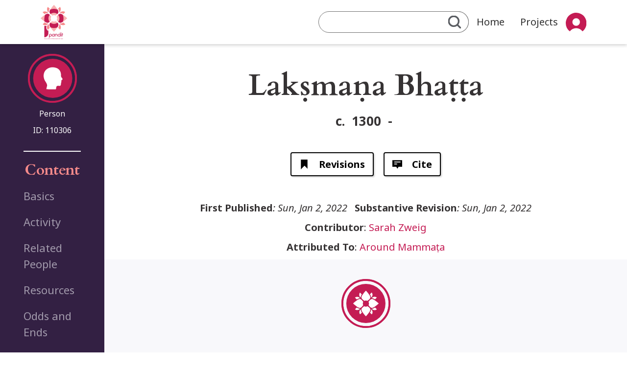

--- FILE ---
content_type: text/html; charset=UTF-8
request_url: https://panditproject.org/entity/110306/person
body_size: 7836
content:
<!DOCTYPE html>
<html lang="en" dir="ltr">
  <head>
    <meta charset="utf-8" />
<meta name="Generator" content="Drupal 10 (https://www.drupal.org)" />
<meta name="MobileOptimized" content="width" />
<meta name="HandheldFriendly" content="true" />
<meta name="viewport" content="width=device-width, initial-scale=1, shrink-to-fit=no" />
<meta http-equiv="x-ua-compatible" content="ie=edge" />
<link rel="icon" href="/themes/custom/pandit_base/images/icons/favicon.ico" type="image/vnd.microsoft.icon" />
<link rel="canonical" href="https://panditproject.org/entity/110306/person" />
<link rel="shortlink" href="https://panditproject.org/node/110306" />

    <title>Lakṣmaṇa Bhaṭṭa | Pandit</title>
    <link rel="stylesheet" media="all" href="/core/assets/vendor/jquery.ui/themes/base/core.css?t7bt9b" />
<link rel="stylesheet" media="all" href="/core/assets/vendor/jquery.ui/themes/base/controlgroup.css?t7bt9b" />
<link rel="stylesheet" media="all" href="/core/assets/vendor/jquery.ui/themes/base/checkboxradio.css?t7bt9b" />
<link rel="stylesheet" media="all" href="/core/assets/vendor/jquery.ui/themes/base/resizable.css?t7bt9b" />
<link rel="stylesheet" media="all" href="/core/assets/vendor/jquery.ui/themes/base/button.css?t7bt9b" />
<link rel="stylesheet" media="all" href="/core/assets/vendor/jquery.ui/themes/base/dialog.css?t7bt9b" />
<link rel="stylesheet" media="all" href="/core/misc/components/progress.module.css?t7bt9b" />
<link rel="stylesheet" media="all" href="/core/misc/components/ajax-progress.module.css?t7bt9b" />
<link rel="stylesheet" media="all" href="/core/modules/system/css/components/align.module.css?t7bt9b" />
<link rel="stylesheet" media="all" href="/core/modules/system/css/components/fieldgroup.module.css?t7bt9b" />
<link rel="stylesheet" media="all" href="/core/modules/system/css/components/container-inline.module.css?t7bt9b" />
<link rel="stylesheet" media="all" href="/core/modules/system/css/components/clearfix.module.css?t7bt9b" />
<link rel="stylesheet" media="all" href="/core/modules/system/css/components/details.module.css?t7bt9b" />
<link rel="stylesheet" media="all" href="/core/modules/system/css/components/hidden.module.css?t7bt9b" />
<link rel="stylesheet" media="all" href="/core/modules/system/css/components/item-list.module.css?t7bt9b" />
<link rel="stylesheet" media="all" href="/core/modules/system/css/components/js.module.css?t7bt9b" />
<link rel="stylesheet" media="all" href="/core/modules/system/css/components/nowrap.module.css?t7bt9b" />
<link rel="stylesheet" media="all" href="/core/modules/system/css/components/position-container.module.css?t7bt9b" />
<link rel="stylesheet" media="all" href="/core/modules/system/css/components/reset-appearance.module.css?t7bt9b" />
<link rel="stylesheet" media="all" href="/core/modules/system/css/components/resize.module.css?t7bt9b" />
<link rel="stylesheet" media="all" href="/core/modules/system/css/components/system-status-counter.css?t7bt9b" />
<link rel="stylesheet" media="all" href="/core/modules/system/css/components/system-status-report-counters.css?t7bt9b" />
<link rel="stylesheet" media="all" href="/core/modules/system/css/components/system-status-report-general-info.css?t7bt9b" />
<link rel="stylesheet" media="all" href="/core/modules/system/css/components/tablesort.module.css?t7bt9b" />
<link rel="stylesheet" media="all" href="/core/modules/ckeditor5/css/ckeditor5.dialog.fix.css?t7bt9b" />
<link rel="stylesheet" media="all" href="/modules/composer/jquery_ui/assets/vendor/jquery.ui/themes/base/core.css?t7bt9b" />
<link rel="stylesheet" media="all" href="/modules/composer/jquery_ui/assets/vendor/jquery.ui/themes/base/menu.css?t7bt9b" />
<link rel="stylesheet" media="all" href="/modules/composer/jquery_ui/assets/vendor/jquery.ui/themes/base/autocomplete.css?t7bt9b" />
<link rel="stylesheet" media="all" href="/core/assets/vendor/jquery.ui/themes/base/theme.css?t7bt9b" />
<link rel="stylesheet" media="all" href="/modules/composer/jquery_ui/assets/vendor/jquery.ui/themes/base/theme.css?t7bt9b" />
<link rel="stylesheet" media="all" href="/modules/composer/paragraphs/css/paragraphs.unpublished.css?t7bt9b" />
<link rel="stylesheet" media="all" href="/themes/composer/bootstrap_barrio/css/components/node.css?t7bt9b" />
<link rel="stylesheet" media="all" href="/themes/composer/bootstrap_barrio/css/components/form.css?t7bt9b" />
<link rel="stylesheet" media="all" href="/themes/composer/bootstrap_barrio/css/colors/messages/messages-light.css?t7bt9b" />
<link rel="stylesheet" media="all" href="/themes/composer/bootstrap_barrio/css/components/tabs.css?t7bt9b" />
<link rel="stylesheet" media="all" href="/themes/custom/pandit_base/css/style.css?t7bt9b" />
<link rel="stylesheet" media="all" href="/themes/composer/bootstrap_barrio/css/components/navigation.css?t7bt9b" />

    
  </head>
  <body class="layout-one-sidebar layout-sidebar-first page-node-110306 path-node node--type-person">
    <a href="#main-content" class="visually-hidden-focusable">
      Skip to main content
    </a>
    
      <div class="dialog-off-canvas-main-canvas" data-off-canvas-main-canvas>
    <div id="page-wrapper">
        <div id="page">
                    <header id="header" class="header header-shaded" role="banner" aria-label="Site header">
                                    <nav class="navbar navbar-expand-md">
                        <div class="container-fluid mx-0 nav-bar-container-margin-setter">
                            <button class="navbar-toggler" type="button" data-bs-toggle="collapse" data-bs-target="#navbarSupportedContent" aria-controls="navbarSupportedContent" aria-expanded="false" aria-label="Toggle navigation">
                                <span class="navbar-toggler-icon"></span>
                            </button>
                            <a href="/" title="Home" rel="home" class="navbar-brand">
                                <img src="/themes/custom/pandit_base/images/logo/Logo-nav.svg"/>
                            </a>
                            <div class="collapse navbar-collapse nav-bar-menu-float-right" id="navbarSupportedContent">
                                  <div class="quick-search-form block block-pandit-search block-quick-search-block" data-drupal-selector="quick-search-form" id="block-quicksearch-2">
             <div class="content">
            
<form action="/entity/110306/person" method="post" id="quick-search-form" accept-charset="UTF-8">
  <div class="advanced-search-link"><a href="/index.php/search">Advanced Search</a></div><input autocomplete="off" data-drupal-selector="form-trn0npyaq6c8zidgf3pq-rpby-ncpkuzcq0vvakhdjg" type="hidden" name="form_build_id" value="form-trn0nPyaQ6C8zIdGF3Pq-rpby-NcPKuzCq0VVaKHDJg" class="form-control" />
<input data-drupal-selector="edit-quick-search-form" type="hidden" name="form_id" value="quick_search_form" class="form-control" />
<div data-drupal-selector="edit-actions" class="form-actions js-form-wrapper form-wrapper mb-3" id="edit-actions">




    <div class="js-form-item js-form-type-textfield form-type-textfield js-form-item-quick-search-text-input form-item-quick-search-text-input form-no-label mb-3">
                                                    <input data-drupal-selector="edit-quick-search-text-input" type="text" id="edit-quick-search-text-input" name="quick_search_text_input" value="" size="64" maxlength="64" class="form-control" />

                                            </div>
<div class="search-button-wrapper"><button data-drupal-selector="edit-submit" type="submit" id="edit-submit" name="op" value="" class="button js-form-submit form-submit btn btn-primary"></button>
</div></div>

</form>

        </div>
    </div>
<div class="quick-search-form block block-pandit-search block-quick-search-block" data-drupal-selector="quick-search-form-2" id="block-pandit-base-quicksearch">
             <div class="content">
            
<form action="/entity/110306/person" method="post" id="quick-search-form--2" accept-charset="UTF-8">
  <div class="advanced-search-link"><a href="/index.php/search">Advanced Search</a></div><input autocomplete="off" data-drupal-selector="form-nkmvuuiyjfvknec2mqv8-oarwrrlxc0vhw-v8vbs73u" type="hidden" name="form_build_id" value="form-nKMvuUIyjFVKnEc2Mqv8_oArwRRlxc0vHw-v8VbS73U" class="form-control" />
<input data-drupal-selector="edit-quick-search-form-2" type="hidden" name="form_id" value="quick_search_form" class="form-control" />
<div data-drupal-selector="edit-actions" class="form-actions js-form-wrapper form-wrapper mb-3" id="edit-actions--2">




    <div class="js-form-item js-form-type-textfield form-type-textfield js-form-item-quick-search-text-input form-item-quick-search-text-input form-no-label mb-3">
                                                    <input data-drupal-selector="edit-quick-search-text-input" type="text" id="edit-quick-search-text-input--2" name="quick_search_text_input" value="" size="64" maxlength="64" class="form-control" />

                                            </div>
<div class="search-button-wrapper"><button data-drupal-selector="edit-submit" type="submit" id="edit-submit--2" name="op" value="" class="button js-form-submit form-submit btn btn-primary"></button>
</div></div>

</form>

        </div>
    </div>
<nav role="navigation" aria-labelledby="block-mainnavigation-2-menu" id="block-mainnavigation-2" class="block block-menu navigation menu--main">
            
  <h2 class="visually-hidden" id="block-mainnavigation-2-menu">Main navigation</h2>
  

        
          <ul class="navbar-nav me-auto mb-lg-0">
            <li class="nav-item ">
                                  <a href="/index.php/" class="nav-link nav-link--indexphp-" data-drupal-link-system-path="&lt;front&gt;">Home</a>
              </li>
          <li class="nav-item ">
                                  <a href="/index.php/projects" title="View all Pandit&#039;s projects" class="nav-link nav-link--indexphp-projects" data-drupal-link-system-path="projects">Projects</a>
              </li>
      </ul>
    


  </nav>
<nav role="navigation" aria-labelledby="block-useraccountmenu-2-menu" id="block-useraccountmenu-2" class="block block-menu navigation menu--account">
            
  <h2 class="visually-hidden" id="block-useraccountmenu-2-menu">User account menu</h2>
  

        
              <ul class="navbar-nav me-auto mb-lg-0 dropdown-menu-account">
                      <li class="nav-item dropdown">
                                                  <span class="nav-link dropdown-toggle" data-bs-toggle="dropdown" aria-expanded="false" role="button">User</span>
                            <ul class="dropdown-menu">
                          <li class="nav-item ">
                                                  <a href="/user/register" title="Create an account" class="nav-link nav-link--user-register" data-drupal-link-system-path="user/register">Sign up</a>
                      </li>
                  <li class="nav-item ">
                                                  <a href="/user/login?current=/entity/110306/person" class="nav-link nav-link--user-login" data-drupal-link-system-path="user/login">Log in</a>
                      </li>
              </ul>
  
                      </li>
              </ul>
  


  </nav>
<nav role="navigation" aria-labelledby="block-pandit-base-usermobilemenu-menu" id="block-pandit-base-usermobilemenu" class="block block-menu navigation menu--user-mobile-menu">
            
  <h2 class="visually-hidden" id="block-pandit-base-usermobilemenu-menu">User mobile menu</h2>
  

        
          <ul class="navbar-nav me-auto mb-lg-0">
            <li class="nav-item ">
                                  <a href="/user/login?current=/entity/110306/person" title="Log into the site" class="nav-link nav-link--user-login" data-drupal-link-system-path="user/login">Login</a>
              </li>
          <li class="nav-item ">
                                  <a href="/user/register" title="Create an account" class="nav-link nav-link--user-register" data-drupal-link-system-path="user/register">Sign up</a>
              </li>
      </ul>
    


  </nav>


                            </div>
                        </div>
                    </nav>
                            </header>
                                <div id="main-wrapper" class="layout-main-wrapper clearfix">
                <div id="main" class="main-article-page">
        <div class="main-grid-container main-grid-container-node">
                            <div class="title_area">
                    <aside class="section" role="heading">
                        
    <section class="section">
        
    <div class="background-to-edge">
        <div class="block block-content-title">
            <h1>Lakṣmaṇa Bhaṭṭa
            </h1>
        </div>
    </div>


    </section>

                    </aside>
                </div>
            
            <main class="main-content" data-bs-spy="scroll" data-bs-target="#navbar-toc" data-bs-smooth-scroll="true">
                <section class="section content-blocks">
                    <a id="main-content" tabindex="-1"></a>
                      <div data-drupal-messages-fallback class="hidden"></div><div class="entity-identifier-wrapper">
    <div class="entity-identifier-icon">
        <img class="entity-identifier-icon entity_identifier-icon-person" src="/themes/custom/pandit_base/images/icons/entity-types/entity-person.svg" />
    </div>
    <div class="entity-identifier-type">
        <span class="entity-id-label">Person</span>
    </div>
            <div class="entity-identifier-id">
            <span class="entity-id-label">ID: </span><span class="entity-id">110306</span>
        </div>
    </div>
<div class="background-to-edge essentials-wrapper">
    <div id="block-essentials" class="block block-pandit-blocks block-essentials-block block-hero essentials-information">
        
    <div class="field field--name-field-caption-no-value field--type-text field--label-none">
        <span class="field__label">
            <h3 >
                                                                                                                                <span class="year-from">    c.&nbsp;
<span class="year">1300</span>

</span>
    &nbsp;-&nbsp;


                                                                                </h3>
        </span>
            </div>

    </div>
</div>      <nav class="tabs" role="navigation" aria-label="Tabs">
      

    <ul class="nav primary nav-tabs">
<li class="active nav-item task-entity-node-canonical">
  <a href="/entity/110306/person" class="nav-link active  nav-link-entity-node-canonical">
    <img class="nav-item-icon" src="/themes/custom/pandit_base/images/icons/generic.svg"/>
    View
  </a>
</li>

<li class="nav-item task-entity-node-version-history">
  <a href="/node/110306/revisions" class="nav-link active  nav-link-entity-node-version-history">
    <img class="nav-item-icon" src="/themes/custom/pandit_base/images/icons/tasks/entity-node-version-history.svg"/>
    Revisions
  </a>
</li>
    <li class="nav-item task-pandit-node-cite">
        <a type="button" href="#" class="nav-link active  nav-link-pandit-node-cite btn btn-primary" data-bs-toggle="modal" data-bs-target="#citeModal">
            <img class="nav-item-icon" src="/themes/custom/pandit_base/images/icons/tasks/pandit-node-cite.svg"/>
            Cite
        </a>
    </li>
</ul>

    </nav>
  <div class="publish-info-wrapper">
            <span class="publish-info-item inline-span italic-span"><h3>First Published</h3>: Sun, Jan 2, 2022</span>
            <span class="publish-info-item inline-span italic-span"><h3>Substantive Revision</h3>: Sun, Jan 2, 2022</span>
            <span class="publish-info-item newline-span"><h3>Contributor</h3>:                 <span  class="_6986"><a href="/user/16986" content-type="user" content-bundle="user" content-id="16986" hreflang="en">Sarah Zweig</a></span></span>
            <span class="publish-info-item newline-span"><h3>Attributed To</h3>:                 <span  class="_10163"><a href="/mammata" content-type="node" content-bundle="project" content-id="110163" hreflang="und">Around Mammaṭa</a></span></span>
    </div>
<div id="block-panditsystemcontent" class="block block-pandit-blocks block-pandit-system-content-block main-enhanced-block block-container content-block">
            <div class="content">
            

<article data-history-node-id="110306" class="node node--type-person node--promoted node--view-mode-full clearfix">
  <header>
    
        
      </header>
  <div class="node__content clearfix">
    
  
    

  <div class="sections-to-edges sections-collection section-basics_basics">
    <div id="basics_basics" class="content-section-wrapper">
      <img class="section-icon" src="/themes/custom/pandit_base/images/icons/entity-types/entity-basic.svg" />
      <section  class="content-section">
        <h2>
          Basics<span class="section-counter hidden">&nbsp;<span class="field_items_count">(<span class="section-items-count-number">XXX</span>)</span></span>
        </h2>
        <div class="collapse content-section-collapsible" id="collapsible_basics_basics" aria-expanded="false">
          <div class="clipped-content fields-container">
              <div class="field field--name-field-gender field--type-list-string field--label-inline">
    <div class="field__label">Gender:</div>
                              <div class="field__item" title="Gender">Male</div>
          </div>
  <div class="field field--name-field-name-in-local-script field--type-string field--label-above">
    <div class="field__label">Name in local script</div>
          <div class='field__items'>
                              <div class="field__item" title="Name in local script">लक्ष्मण भट्ट</div>
              </div>
      </div>
  <div class="field field--name-field-social-identifiers field--type-entity-reference field--label-above">
    <div class="field__label">Social identifiers</div>
          <div class='field__items'>
                              <div class="field__item" title="Social identifiers"><a href="/label/115/social" hreflang="en">Bhaṭṭa</a></div>
              </div>
      </div>

          </div>
        </div>
      </section>
    </div>
    <button class="collapse-button collapse-button-big-vertical collapsed" type="button" data-bs-toggle="collapse" data-bs-target="#collapsible_basics_basics" aria-expanded="false" aria-controls="collapseExample">
    </button>
  </div>

  
    

  <div class="sections-to-edges sections-collection section-activity_activity">
    <div id="activity_activity" class="content-section-wrapper">
      <img class="section-icon" src="/themes/custom/pandit_base/images/icons/generic.svg" />
      <section  class="content-section">
        <h2>
          Activity<span class="section-counter hidden">&nbsp;<span class="field_items_count">(<span class="section-items-count-number">XXX</span>)</span></span>
        </h2>
        <div class="collapse content-section-collapsible" id="collapsible_activity_activity" aria-expanded="false">
          <div class="clipped-content fields-container">
              <div class="field field--name-field-year-birth field--type-integer field--label-above">
    <div class="field__label">Year of birth</div>
                              <div class="field__item" title="Year of birth">c. 1300</div>
          </div>

          </div>
        </div>
      </section>
    </div>
    <button class="collapse-button collapse-button-big-vertical collapsed" type="button" data-bs-toggle="collapse" data-bs-target="#collapsible_activity_activity" aria-expanded="false" aria-controls="collapseExample">
    </button>
  </div>

  
    

  <div class="sections-to-edges sections-collection section-related_people_related_people">
    <div id="related_people_related_people" class="content-section-wrapper">
      <img class="section-icon" src="/themes/custom/pandit_base/images/icons/entity-types/entity-person.svg" />
      <section  class="content-section">
        <h2>
          Related People<span class="section-counter hidden">&nbsp;<span class="field_items_count">(<span class="section-items-count-number">XXX</span>)</span></span>
        </h2>
        <div class="collapse content-section-collapsible" id="collapsible_related_people_related_people" aria-expanded="false">
          <div class="clipped-content fields-container">
            
    <div class="extrafield-div field field--name-field-knew-rev field--type-entity-reference field--label-above">
                                            <div class="field__label">Known by&nbsp;<span class="field_items_count"> (<span class="count_numeric_value">1</span>)</span></div>
                <div class='field__items'>
                                                        <div>

<div data-history-node-id="110275" class="node node--type-person node--promoted node--view-mode-list-item-simple clearfix">
            <a href="/entity/110275/person" class="node--view-mode-list-item-simple-link">
            <span class="entity-identifier-icon">
                <img class="entity-identifier-icon entity_identifier-icon-" src="/themes/custom/pandit_base/images/icons/entity-types/entity-person.svg" />
            </span>
            <span class="node-label">
                <span class="field field--name-title field--type-string field--label-hidden">Caṇḍīdāsa</span>

                
            </span>
        </a>
                <span class="node__content clearfix">
            
        </span>
    </div></div>
                                </div>
            </div>
  <div class="field field--name-field-knew field--type-entity-reference field--label-above">
    <div class="field__label">Knew</div>
          <div class='field__items'>
                              <div class="field__item" title="Knew"><a href="/entity/110275/person" hreflang="und">Caṇḍīdāsa</a></div>
              </div>
      </div>

          </div>
        </div>
      </section>
    </div>
    <button class="collapse-button collapse-button-big-vertical collapsed" type="button" data-bs-toggle="collapse" data-bs-target="#collapsible_related_people_related_people" aria-expanded="false" aria-controls="collapseExample">
    </button>
  </div>

  
    

  <div class="sections-to-edges sections-collection section-resources_resources">
    <div id="resources_resources" class="content-section-wrapper">
      <img class="section-icon" src="/themes/custom/pandit_base/images/icons/entity-types/entity-basic.svg" />
      <section  class="content-section">
        <h2>
          Resources<span class="section-counter hidden">&nbsp;<span class="field_items_count">(<span class="section-items-count-number">XXX</span>)</span></span>
        </h2>
        <div class="collapse content-section-collapsible" id="collapsible_resources_resources" aria-expanded="false">
          <div class="clipped-content fields-container">
              <div class="field field--name-field-scholarship field--type-entity-reference-revisions field--label-above">
    <div class="field__label">Scholarship<span class="field_items_count">&nbsp;(<span class="count_numeric_value">2</span>)</span></div>
          <div class='field__items'>
                                   
      <div class="field__item">  <div class="paragraph paragraph--type--scholarship paragraph--view-mode--default">
     
                                      <div class="field field--name-field-coll-scholarship-print field--type-entity-reference field--label-hidden field__item" title="Print">

<div data-history-node-id="40103" class="node node--type-print node--promoted node--view-mode-list-item-simple clearfix">
            <a href="/entity/40103/print" class="node--view-mode-list-item-simple-link">
            <span class="entity-identifier-icon">
                <img class="entity-identifier-icon entity_identifier-icon-" src="/themes/custom/pandit_base/images/icons/entity-types/entity-print.svg" />
            </span>
            <span class="node-label">
                <span class="field field--name-title field--type-string field--label-hidden">S. K. De 1976</span>

                
            </span>
        </a>
                <span class="node__content clearfix">
            
        </span>
    </div></div>
                  <div class="field field--name-field-coll-scholarship-note field--type-string field--label-hidden field__item" title="Location in print">Vol. 1, p. 160</div>
      
      </div>
</div>
      
                                     
      <div class="field__item">  <div class="paragraph paragraph--type--scholarship paragraph--view-mode--default">
     
                                      <div class="field field--name-field-coll-scholarship-print field--type-entity-reference field--label-hidden field__item" title="Print">

<div data-history-node-id="99165" class="node node--type-print node--promoted node--view-mode-list-item-simple clearfix">
            <a href="/entity/99165/print" class="node--view-mode-list-item-simple-link">
            <span class="entity-identifier-icon">
                <img class="entity-identifier-icon entity_identifier-icon-" src="/themes/custom/pandit_base/images/icons/entity-types/entity-print.svg" />
            </span>
            <span class="node-label">
                <span class="field field--name-title field--type-string field--label-hidden">Raghavan NCC 1968-2019</span>

                
            </span>
        </a>
                <span class="node__content clearfix">
            
        </span>
    </div></div>
                  <div class="field field--name-field-coll-scholarship-note field--type-string field--label-hidden field__item" title="Location in print">Vol. 6, p. 298b</div>
                  <div class="field field--name-field-rsrc-url field--type-link field--label-hidden field__item" title="Link to the exact page"><a href="http://ncc.sanskritdictionary.com/scans/6/298/b">http://ncc.sanskritdictionary.com/scans/6/298/b</a></div>
      
      </div>
</div>
      
              </div>
      </div>

          </div>
        </div>
      </section>
    </div>
    <button class="collapse-button collapse-button-big-vertical collapsed" type="button" data-bs-toggle="collapse" data-bs-target="#collapsible_resources_resources" aria-expanded="false" aria-controls="collapseExample">
    </button>
  </div>

  
    

  <div class="sections-to-edges sections-collection section-odds_and_ends_odds_and_ends">
    <div id="odds_and_ends_odds_and_ends" class="content-section-wrapper">
      <img class="section-icon" src="/themes/custom/pandit_base/images/icons/entity-types/entity-basic.svg" />
      <section  class="content-section">
        <h2>
          Odds and Ends<span class="section-counter hidden">&nbsp;<span class="field_items_count">(<span class="section-items-count-number">XXX</span>)</span></span>
        </h2>
        <div class="collapse content-section-collapsible" id="collapsible_odds_and_ends_odds_and_ends" aria-expanded="false">
          <div class="clipped-content fields-container">
              <div class="field field--name-field-discrete-fact field--type-string field--label-above">
    <div class="field__label">More facts</div>
          <div class='field__items'>
                              <div class="field__item" title="More facts">The Kāvyaprakāśadīpikā by Caṇḍīdāsa is dedicated to him.</div>
              </div>
      </div>

          </div>
        </div>
      </section>
    </div>
    <button class="collapse-button collapse-button-big-vertical collapsed" type="button" data-bs-toggle="collapse" data-bs-target="#collapsible_odds_and_ends_odds_and_ends" aria-expanded="false" aria-controls="collapseExample">
    </button>
  </div>

  
    

  <div class="sections-to-edges sections-collection section-visualization_visualization_visualization">
    <div id="visualization_visualization_visualization" class="content-section-wrapper">
      <img class="section-icon" src="/themes/custom/pandit_base/images/icons/entity-types/entity-basic.svg" />
      <section  class="content-section">
        <h2>
          Visualization<span class="section-counter hidden">&nbsp;<span class="field_items_count">(<span class="section-items-count-number">XXX</span>)</span></span>
        </h2>
        <div class=" content-section-collapsible" id="collapsible_visualization_visualization_visualization" aria-expanded="false">
          <div class="clipped-content fields-container">
            
<div class="block-graph" id="visualization">

    <div class="graph-block-wrapper position-relative">
                <div id="graphSidebar" class="graph-sidebar expanded border-end p-3 position-relative">
                        <button id="sidebarToggleBtn"
                    class="btn btn-outline-secondary  position-absolute end-0 m-2" type="button">
            </button>

            <div class="sidebar-content">
                <div class="controls-set">
                    <div class="graph-controls">
                        <button class="graph-button center-graph-link"></button>
                    </div>

                    <div class="graph-controls">
                        <button class="graph-button zoomin-link" style="background: rgb(255, 255, 255); font-weight: bold;">+</button>
                        <button class="graph-button zoomout-link" style="background: rgb(255, 255, 255); font-weight: bold;">−</button>
                    </div>
                </div>
                <div class="zoom-popup" style="display: none;"></div>
                <div class="bundles-filter">
                    <ul class="bundles-filter-list hidden-on-collapse">
                                                    <li><a  id="graph-filter-type-manuscript" class="graph-type-filter is-active" bundle-machine-name="manuscript">Manuscript</a></li>
                                                    <li><a  id="graph-filter-type-institution" class="graph-type-filter is-active" bundle-machine-name="institution">Institution</a></li>
                                                    <li><a  id="graph-filter-type-work" class="graph-type-filter is-active" bundle-machine-name="work">Work</a></li>
                                                    <li><a  id="graph-filter-type-place" class="graph-type-filter is-active" bundle-machine-name="place">Site</a></li>
                                                    <li><a  id="graph-filter-type-extract" class="graph-type-filter is-active" bundle-machine-name="extract">Extract</a></li>
                                                    <li><a  id="graph-filter-type-collection" class="graph-type-filter is-active" bundle-machine-name="collection">Collection</a></li>
                                                    <li><a  id="graph-filter-type-person" class="graph-type-filter is-active" bundle-machine-name="person">Person</a></li>
                                                    <li><a  id="graph-filter-type-print" class="graph-type-filter is-active" bundle-machine-name="print">Print</a></li>
                                            </ul>

                </div>
            </div>
        </div>

                <div class="graph-main flex-grow-1 position-relative">
            <div class="content-graph-wrapper" content-id="110306">
                <div class="graph-container w-100 h-100">
                    <div id="graph-node-popup" style="display:none"></div>
                    <div id="graph-node-tooltip"></div>
                </div>
            </div>
        </div>
    </div>
</div>
          </div>
        </div>
      </section>
    </div>
    <button class="collapse-button collapse-button-big-vertical collapsed" type="button" data-bs-toggle="collapse" data-bs-target="#collapsible_visualization_visualization_visualization" aria-expanded="false" aria-controls="collapseExample">
    </button>
  </div>

  </div>
</article>

        </div>
    </div>



                </section>
            </main>
                            <div class="sidebar_first sidebar order-first px-5 hide-on-mobile">                     <div class="side-bar-height-filler"></div>
                    <aside class="section" role="complementary">
                          <div class="entity-identifier-wrapper">
    <div class="entity-identifier-icon">
        <img class="entity-identifier-icon entity_identifier-icon-person" src="/themes/custom/pandit_base/images/icons/entity-types/entity-person.svg" />
    </div>
    <div class="entity-identifier-type">
        <span class="entity-id-label">Person</span>
    </div>
            <div class="entity-identifier-id">
            <span class="entity-id-label">ID: </span><span class="entity-id">110306</span>
        </div>
    </div>
<div class="block block-toc">
    <h2>Content</h2>
    <div class="content-toc-wrapper">
        <nav id="navbar-toc" class="h-100 flex-column align-items-stretch">
            <nav class="nav flex-column">
                                    <a class="nav-link" href="#basics_basics">Basics</a>
                                    <a class="nav-link" href="#activity_activity">Activity</a>
                                    <a class="nav-link" href="#related_people_related_people">Related People</a>
                                    <a class="nav-link" href="#works_works">Works</a>
                                    <a class="nav-link" href="#resources_resources">Resources</a>
                                    <a class="nav-link" href="#manuscripts_manuscripts">Manuscripts</a>
                                    <a class="nav-link" href="#odds_and_ends_odds_and_ends">Odds and Ends</a>
                                    <a class="nav-link" href="#visualization_visualization_visualization">Visualization</a>
                            </nav>
        </nav>
    </div>
</div>

                    </aside>
                </div>
                    </div>
    </div>
        </div>
                <footer class="site-footer">
                            <div class="container-fluid">
                                            
                          <section class="row region region-footer-second">
    <div class="container">
    <div class="row">
        <div class="col-md-3 footer-first hide-on-mobile-and-table">
            <h3 class="footer-menu-title">Explore Pandit</h3>
            <ul class="links"><li class="_"><a href="/contact" title="Contact Pandit&#039;s team">Contact Us</a></li><li class="_"><a href="/about" title="Read about Pandit Project">About us</a></li><li class="_"><a href="/user/login?current=/entity/110306/person" title="Log into the site">Login</a></li></ul>
            <div class="quick-search-form block block-pandit-search block-quick-search-block" data-drupal-selector="quick-search-form-3">
             <div class="content">
            
<form action="/entity/110306/person" method="post" id="quick-search-form--3" accept-charset="UTF-8">
  <div class="advanced-search-link"><a href="/index.php/search">Advanced Search</a></div><input autocomplete="off" data-drupal-selector="form-do-gz6zna8zy8kg8ypbocsr-9vnle3iv38njrlkiu-c" type="hidden" name="form_build_id" value="form-DO_gZ6zNa8ZY8kg8ypboCsr-9VnLe3iv38NjRLkiu_c" class="form-control" />
<input data-drupal-selector="edit-quick-search-form-3" type="hidden" name="form_id" value="quick_search_form" class="form-control" />
<div data-drupal-selector="edit-actions" class="form-actions js-form-wrapper form-wrapper mb-3" id="edit-actions--3">




    <div class="js-form-item js-form-type-textfield form-type-textfield js-form-item-quick-search-text-input form-item-quick-search-text-input form-no-label mb-3">
                                                    <input data-drupal-selector="edit-quick-search-text-input" type="text" id="edit-quick-search-text-input--3" name="quick_search_text_input" value="" size="64" maxlength="64" class="form-control" />

                                            </div>
<div class="search-button-wrapper"><button data-drupal-selector="edit-submit" type="submit" id="edit-submit--3" name="op" value="" class="button js-form-submit form-submit btn btn-primary"></button>
</div></div>

</form>

        </div>
    </div>

        </div>
        <div class="col-md-6 footer-middle align-self-end">
            <img  src=/themes/custom/pandit_base/images/logo/logo-with-text-no-slogan.svg />
            <p><a href="/">ADD CONTACT EMAIL</a></p><p>© Copyright 2024. panditproject.org - All Rights Reserved.</p><p>Privacy Policy</p><p>Terms of Use</p>
        </div>
        <div class="col-md-3 hide-on-mobile-and-table">
            <h4>License:</h4><p>Sharing and remixing permitted under terms of the Creative Commons Attribution-NonCommercial-ShareAlike 4.0 International License</p>
        </div>
    </div>

</div>
  </section>

                        
                        
                                                        </div>
                    </footer>
    </div>
</div>

    <div class="modal fade" id="citeModal" tabindex="-1" aria-labelledby="citeModalLabel" aria-hidden="true">
        <div class="modal-dialog">
            <div class="modal-content">
                <div class="modal-header">
                    <h5 class="modal-title fs-5" id="suggested-citation">Suggested citation</h5>
                    <button type="button" class="btn-close" data-bs-dismiss="modal" aria-label="Close"></button>
                </div>
                <div class="modal-body">
                    <div class="cite-instruction">Copy and paste the following text:</div>
                    <div class="cite-text">
                        <div id="entity-cite-text">Zweig S. &quot;Lakṣmaṇa Bhaṭṭa&quot; Pandit. &lt;https://panditproject.org/entity/110306/person&gt;. Updated on 01/02/2022 - 17:36 IDT</div>
                        <button type="button" class="copy-to-clipboard-btn" title="Copy to clipboard" copied-message="copied-message" text-to-copy="entity-cite-text"></button>
                    </div>
                </div>
                <div class="modal-footer">
                    <span id="copied-message" class="copied-message-hidden">copied!</span>
                    <button type="button" class="btn btn-secondary close-button" data-bs-dismiss="modal">Close</button>
                </div>
            </div>
        </div>
    </div>
    <div class="modal" id="searchModal" tabindex="-1" aria-labelledby="searchModalLabel" aria-hidden="true">
        <div class="modal-dialog">
            <div class="modal-content">
                <div class="modal-header">
                    <h5 class="modal-title fs-5" id="search-popup-header">Search</h5>
                    <button type="button" class="btn-close" data-bs-dismiss="modal" aria-label="Exit Search"></button>
                </div>
                <div class="modal-body">
                    <div id="modal-search-form" class="search-form">
                        <div class="quick-search-form block block-pandit-search block-quick-search-block" data-drupal-selector="quick-search-form-3">
             <div class="content">
            
<form action="/entity/110306/person" method="post" id="quick-search-form--3" accept-charset="UTF-8">
  <div class="advanced-search-link"><a href="/index.php/search">Advanced Search</a></div><input autocomplete="off" data-drupal-selector="form-do-gz6zna8zy8kg8ypbocsr-9vnle3iv38njrlkiu-c" type="hidden" name="form_build_id" value="form-DO_gZ6zNa8ZY8kg8ypboCsr-9VnLe3iv38NjRLkiu_c" class="form-control" />
<input data-drupal-selector="edit-quick-search-form-3" type="hidden" name="form_id" value="quick_search_form" class="form-control" />
<div data-drupal-selector="edit-actions" class="form-actions js-form-wrapper form-wrapper mb-3" id="edit-actions--3">




    <div class="js-form-item js-form-type-textfield form-type-textfield js-form-item-quick-search-text-input form-item-quick-search-text-input form-no-label mb-3">
                                                    <input data-drupal-selector="edit-quick-search-text-input" type="text" id="edit-quick-search-text-input--3" name="quick_search_text_input" value="" size="64" maxlength="64" class="form-control" />

                                            </div>
<div class="search-button-wrapper"><button data-drupal-selector="edit-submit" type="submit" id="edit-submit--3" name="op" value="" class="button js-form-submit form-submit btn btn-primary"></button>
</div></div>

</form>

        </div>
    </div>

                    </div>
                    <div id="modal-search-form-result"></div>
                </div>
                <div class="modal-footer">
                    <button type="button" class="btn btn-secondary close-button" data-bs-dismiss="modal">Exit Search</button>
                </div>
            </div>
        </div>
    </div>


    <div class="modal fade modal-reference-create-bs envelope-to-modal" id="drupal-bootstrap4-modal" tabindex="-1" aria-labelledby="exampleModalLabel" aria-hidden="true" data-href="">
        <div class="modal-dialog">
            <div class="modal-content">
                <div class="modal-header">
                    <h1 class="modal-title fs-5" id="exampleModalLabel">Modal title</h1>
                    <button type="button" class="btn-close" data-bs-dismiss="modal" aria-label="Close"></button>
                </div>

                <div class="modal-pre-body">
                    Explanation
                </div>
                <div class="modal-body modal-body-stam1">
                    ...
                </div>
                <div class="modal-footer">
                    <button type="button" class="btn btn-secondary" data-bs-dismiss="modal">Close</button>
                    <button type="button" class="btn btn-primary">Save changes</button>
                </div>
            </div>
        </div>
    </div>

  </div>

    
    <script type="application/json" data-drupal-selector="drupal-settings-json">{"path":{"baseUrl":"\/","pathPrefix":"","currentPath":"node\/110306","currentPathIsAdmin":false,"isFront":false,"currentLanguage":"en"},"pluralDelimiter":"\u0003","suppressDeprecationErrors":true,"ajaxPageState":{"libraries":"[base64]","theme":"pandit_base","theme_token":null},"ajaxTrustedUrl":{"form_action_p_pvdeGsVG5zNF_XLGPTvYSKCf43t8qZYSwcfZl2uzM":true},"field_group":{"field_group_section":{"mode":"full","context":"view","settings":{"toc_title":"","logo":"basic","description":"","show_empty_fields":0,"id":"","classes":"","label_as_html":0}}},"user":{"uid":0,"permissionsHash":"23e6e61fb825bf4467b932ee7aab62116d557ff040db3a705eb62fa3bd4b767f"}}</script>
<script src="/themes/custom/pandit_base/js/popper.min.js?t7bt9b"></script>
<script src="/themes/custom/pandit_base/js/bootstrap.min.js?t7bt9b"></script>
<script src="/core/assets/vendor/jquery/jquery.min.js?v=3.7.1"></script>
<script src="/core/assets/vendor/once/once.min.js?v=1.0.1"></script>
<script src="/core/misc/drupalSettingsLoader.js?v=10.5.4"></script>
<script src="/core/misc/drupal.js?v=10.5.4"></script>
<script src="/core/misc/drupal.init.js?v=10.5.4"></script>
<script src="/core/assets/vendor/jquery.ui/ui/version-min.js?v=10.5.4"></script>
<script src="/core/assets/vendor/jquery.ui/ui/data-min.js?v=10.5.4"></script>
<script src="/core/assets/vendor/jquery.ui/ui/disable-selection-min.js?v=10.5.4"></script>
<script src="/core/assets/vendor/jquery.ui/ui/jquery-patch-min.js?v=10.5.4"></script>
<script src="/core/assets/vendor/jquery.ui/ui/scroll-parent-min.js?v=10.5.4"></script>
<script src="/core/assets/vendor/jquery.ui/ui/unique-id-min.js?v=10.5.4"></script>
<script src="/core/assets/vendor/jquery.ui/ui/focusable-min.js?v=10.5.4"></script>
<script src="/core/assets/vendor/jquery.ui/ui/keycode-min.js?v=10.5.4"></script>
<script src="/core/assets/vendor/jquery.ui/ui/plugin-min.js?v=10.5.4"></script>
<script src="/core/assets/vendor/jquery.ui/ui/widget-min.js?v=10.5.4"></script>
<script src="/core/assets/vendor/jquery.ui/ui/labels-min.js?v=10.5.4"></script>
<script src="/core/assets/vendor/jquery.ui/ui/widgets/controlgroup-min.js?v=10.5.4"></script>
<script src="/core/assets/vendor/jquery.ui/ui/form-reset-mixin-min.js?v=10.5.4"></script>
<script src="/core/assets/vendor/jquery.ui/ui/widgets/mouse-min.js?v=10.5.4"></script>
<script src="/core/assets/vendor/jquery.ui/ui/widgets/checkboxradio-min.js?v=10.5.4"></script>
<script src="/core/assets/vendor/jquery.ui/ui/widgets/draggable-min.js?v=10.5.4"></script>
<script src="/core/assets/vendor/jquery.ui/ui/widgets/resizable-min.js?v=10.5.4"></script>
<script src="/core/assets/vendor/jquery.ui/ui/widgets/button-min.js?v=10.5.4"></script>
<script src="/core/assets/vendor/jquery.ui/ui/widgets/dialog-min.js?v=10.5.4"></script>
<script src="/modules/composer/jquery_ui/assets/vendor/jquery.ui/ui/version-min.js?v=1.13.2"></script>
<script src="/modules/composer/jquery_ui/assets/vendor/jquery.ui/ui/keycode-min.js?v=1.13.2"></script>
<script src="/modules/composer/jquery_ui/assets/vendor/jquery.ui/ui/position-min.js?v=1.13.2"></script>
<script src="/modules/composer/jquery_ui/assets/vendor/jquery.ui/ui/safe-active-element-min.js?v=1.13.2"></script>
<script src="/modules/composer/jquery_ui/assets/vendor/jquery.ui/ui/unique-id-min.js?v=1.13.2"></script>
<script src="/modules/composer/jquery_ui/assets/vendor/jquery.ui/ui/widget-min.js?v=1.13.2"></script>
<script src="/modules/composer/jquery_ui/assets/vendor/jquery.ui/ui/widgets/menu-min.js?v=1.13.2"></script>
<script src="/modules/composer/jquery_ui/assets/vendor/jquery.ui/ui/widgets/autocomplete-min.js?v=1.13.2"></script>
<script src="/core/assets/vendor/tabbable/index.umd.min.js?v=6.2.0"></script>
<script src="/core/assets/vendor/tua-body-scroll-lock/tua-bsl.umd.min.js?v=10.5.4"></script>
<script src="/core/misc/progress.js?v=10.5.4"></script>
<script src="/core/assets/vendor/loadjs/loadjs.min.js?v=4.3.0"></script>
<script src="/core/misc/debounce.js?v=10.5.4"></script>
<script src="/core/misc/announce.js?v=10.5.4"></script>
<script src="/core/misc/message.js?v=10.5.4"></script>
<script src="/themes/composer/bootstrap_barrio/js/messages.js?t7bt9b"></script>
<script src="/core/misc/ajax.js?v=10.5.4"></script>
<script src="/core/misc/displace.js?v=10.5.4"></script>
<script src="/core/misc/jquery.tabbable.shim.js?v=10.5.4"></script>
<script src="/core/misc/position.js?v=10.5.4"></script>
<script src="/core/misc/dialog/dialog-deprecation.js?v=10.5.4"></script>
<script src="/core/misc/dialog/dialog.js?v=10.5.4"></script>
<script src="/core/misc/dialog/dialog.position.js?v=10.5.4"></script>
<script src="/core/misc/dialog/dialog.jquery-ui.js?v=10.5.4"></script>
<script src="/core/modules/ckeditor5/js/ckeditor5.dialog.fix.js?v=10.5.4"></script>
<script src="/modules/composer/bootstrap4_modal/js/bs4_modal.dialog.js?v=10.5.4"></script>
<script src="/modules/composer/bootstrap4_modal/js/bs4_modal.dialog.ajax.js?v=10.5.4"></script>
<script src="//cdn.jsdelivr.net/npm/d3@7"></script>
<script src="/themes/custom/pandit_base/js/graph.js?t7bt9b"></script>
<script src="/modules/custom/pandit_search/js/pandit_search_quick_form.js?t7bt9b"></script>
<script src="/themes/custom/pandit_base/js/barrio.js?t7bt9b"></script>
<script src="/themes/custom/pandit_base/js/custom.js?t7bt9b"></script>
<script src="/themes/custom/pandit_base/js/search_result.js?t7bt9b"></script>
<script src="/themes/custom/pandit_base/js/content_page.js?t7bt9b"></script>
<script src="/themes/custom/pandit_base/js/copy_text.js?t7bt9b"></script>
<script src="/themes/custom/pandit_base/js/pandit_tooltip.js?t7bt9b"></script>
<script src="//cdn.jsdelivr.net/npm/hyphen@1.10.4/patterns/en-us.min.js"></script>
<script src="//cdn.jsdelivr.net/npm/hyphen@1.10.4/patterns/sa.min.js"></script>
<script src="//cdn.jsdelivr.net/npm/hyphen@1.10.4/hyphen.min.js"></script>
<script src="/themes/custom/pandit_base/js/pandit_hyphen.js?t7bt9b"></script>

  <script defer src="https://static.cloudflareinsights.com/beacon.min.js/vcd15cbe7772f49c399c6a5babf22c1241717689176015" integrity="sha512-ZpsOmlRQV6y907TI0dKBHq9Md29nnaEIPlkf84rnaERnq6zvWvPUqr2ft8M1aS28oN72PdrCzSjY4U6VaAw1EQ==" data-cf-beacon='{"version":"2024.11.0","token":"ff493df1424340539181100018425acd","r":1,"server_timing":{"name":{"cfCacheStatus":true,"cfEdge":true,"cfExtPri":true,"cfL4":true,"cfOrigin":true,"cfSpeedBrain":true},"location_startswith":null}}' crossorigin="anonymous"></script>
</body>
</html>


--- FILE ---
content_type: text/css
request_url: https://panditproject.org/themes/composer/bootstrap_barrio/css/components/navigation.css?t7bt9b
body_size: 382
content:
/**
 * @file
 * Enables Bootstrap 5 multi-level flyout
 */

/* Only for mobile */
@media (max-width: 767px) {

  nav.menu--main {
    margin-left: 16px;
    width: 100%;
    padding-bottom: 12px;
  }

  /* Enables first level dropdown from main nav links */
  a.nav-link .dropdown>.dropdown-menu.show {
      display: block;
      border: 0;
      margin-top: 5px !important;
  }

  ul.dropdown-menu {
    border: 0;
  }

  .dropdown-menu .menu-item--expanded>a:after {
    visibility: hidden;
  }

  ul.dropdown-menu.show li.menu-item--expanded>ul.dropdown-menu {
    display: block;
    border: 0;
  }

}

/* Only for non-mobile */
@media (min-width: 768px) {

  /* Enables first level dropdown from main nav links */
  .dropdown:hover>.dropdown-menu {
    display: block;
  }

}

/* Force manu items with no link to still use pointer */
span.nav-link {
  cursor: pointer;
}

.dropdown-menu .menu-item--expanded:hover>a:after {
  visibility: hidden;
}

.dropdown-menu .menu-item--expanded:hover {
  border-right: 1px solid #fff;
}

/* Enables next level dropdowns to go horizontal */
.dropdown-menu .menu-item--expanded>.dropdown-menu {
  top: 0px;
  left: 100%;
  margin-top: -1px;
  margin-left: 0px;
  -webkit-border-radius: 0;
  -moz-border-radius: 0;
  border-radius: 0;
}

/* Creates right arrow which vanishes on rollover/expansion */
.dropdown-menu .menu-item--expanded>a:after {
  display: block;
  content: " ";
  float: right;
  width: 0;
  height: 0;
  border-color: transparent;
  border-style: solid;
  border-width: 5px 0 5px 5px;
  border-left-color: #ccc;
  margin-top: 7px;
  margin-right: -5px;
}

.dropdown-item {
  padding: 5px 15px;
}
/* Remove margin and padding around each flyout's containing UL, so that there is no "gap" where hover does not function, and flyouts vanish as you roll over the gap */
ul.dropdown-menu {
  padding: 0;
  margin: 0;
}

/* Make sure links in the active trail reverse out to white so that they do not diappear when the LIs highlight */
.dropdown-menu li.active>a {
  color: #fff;
}


--- FILE ---
content_type: image/svg+xml
request_url: https://panditproject.org/themes/custom/pandit_base/images/icons/entity-types/entity-extract.svg
body_size: 18
content:
<?xml version="1.0" encoding="UTF-8"?><svg id="Layer_2" xmlns="http://www.w3.org/2000/svg" xmlns:xlink="http://www.w3.org/1999/xlink" viewBox="0 0 53 53"><defs><style>.cls-1{fill:#fff;}.cls-2{fill:#c41c54;}.cls-3{stroke:#c41c54;stroke-width:2px;}.cls-3,.cls-4{fill:none;}.cls-5{clip-path:url(#clippath);}</style><clipPath id="clippath"><rect class="cls-4" x="12.86" y="18.76" width="27.28" height="15.54"/></clipPath></defs><g id="Layer_1-2"><g id="Group_685"><g id="Group_588"><g id="Group_296-16"><circle id="Ellipse_36-16" class="cls-2" cx="26.85" cy="26.5" r="21.2"/><g id="Ellipse_35-86"><circle class="cls-4" cx="26.5" cy="26.5" r="26.5"/><circle class="cls-3" cx="26.5" cy="26.5" r="25.5"/></g><g id="Ellipse_35-88"><circle class="cls-4" cx="26.5" cy="26.5" r="26.5"/><circle class="cls-3" cx="26.5" cy="26.5" r="25.5"/></g></g></g><g id="Group_687"><g class="cls-5"><g id="Group_686"><path id="Path_1122" class="cls-1" d="m17.78,20.54c-1.82.46-2.71,1.53-2.74,3.77h2.74v4.81h-4.91v-3.63c0-4.02,1.21-5.95,4.91-6.73v1.78Zm6.87,0c-1.82.46-2.71,1.53-2.74,3.77h2.74v4.81h-4.91v-3.63c0-4.02,1.21-5.95,4.91-6.73v1.78Z"/><path id="Path_1123" class="cls-1" d="m28.28,32.52c1.82-.46,2.7-1.53,2.74-3.77h-2.74v-4.81h4.91v3.63c0,4.02-1.21,5.95-4.91,6.73v-1.78Zm6.94,0c1.82-.46,2.71-1.53,2.74-3.77h-2.74v-4.81h4.91v3.63c0,4.02-1.21,5.95-4.91,6.73v-1.78Z"/></g></g></g></g></g></svg>

--- FILE ---
content_type: text/javascript
request_url: https://panditproject.org/themes/custom/pandit_base/js/pandit_tooltip.js?t7bt9b
body_size: -297
content:
(function ($, Drupal) {
  'use strict';
  Drupal.behaviors.panditTooltip = {
    attach: function attach(context, settings) {
      $('[data-bs-toggle="tooltip"]').each(function() {
        let tooltip_text_div = $(this).find('.tooltip-text');
        let tooltip_text = tooltip_text_div.html();
        if (typeof tooltip_text !== 'undefined') {
          new bootstrap.Tooltip($(this), {'title': tooltip_text, 'html': true});
        }
      });
    },
  };
})(jQuery, Drupal);
